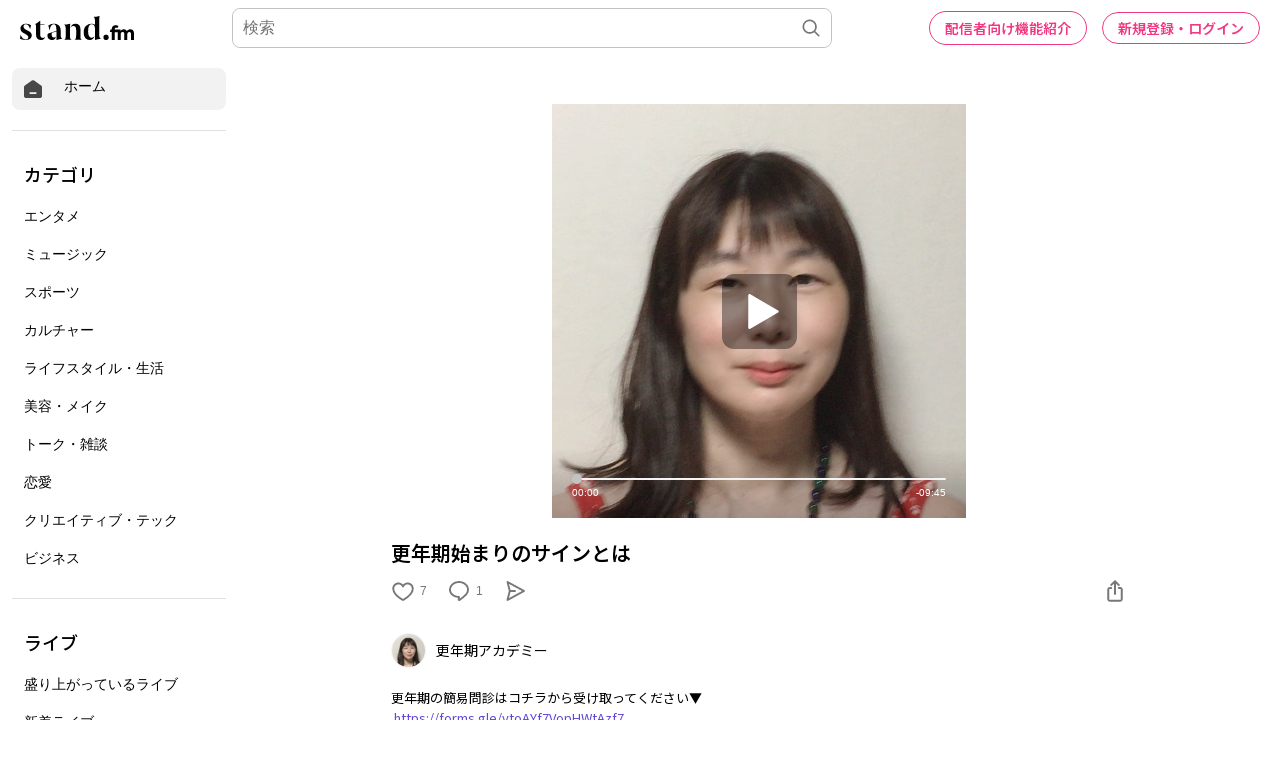

--- FILE ---
content_type: text/html; charset=utf-8
request_url: https://www.google.com/recaptcha/api2/aframe
body_size: 182
content:
<!DOCTYPE HTML><html><head><meta http-equiv="content-type" content="text/html; charset=UTF-8"></head><body><script nonce="gVr5cmd7ylKzh3sDPj1KNg">/** Anti-fraud and anti-abuse applications only. See google.com/recaptcha */ try{var clients={'sodar':'https://pagead2.googlesyndication.com/pagead/sodar?'};window.addEventListener("message",function(a){try{if(a.source===window.parent){var b=JSON.parse(a.data);var c=clients[b['id']];if(c){var d=document.createElement('img');d.src=c+b['params']+'&rc='+(localStorage.getItem("rc::a")?sessionStorage.getItem("rc::b"):"");window.document.body.appendChild(d);sessionStorage.setItem("rc::e",parseInt(sessionStorage.getItem("rc::e")||0)+1);localStorage.setItem("rc::h",'1767469525828');}}}catch(b){}});window.parent.postMessage("_grecaptcha_ready", "*");}catch(b){}</script></body></html>